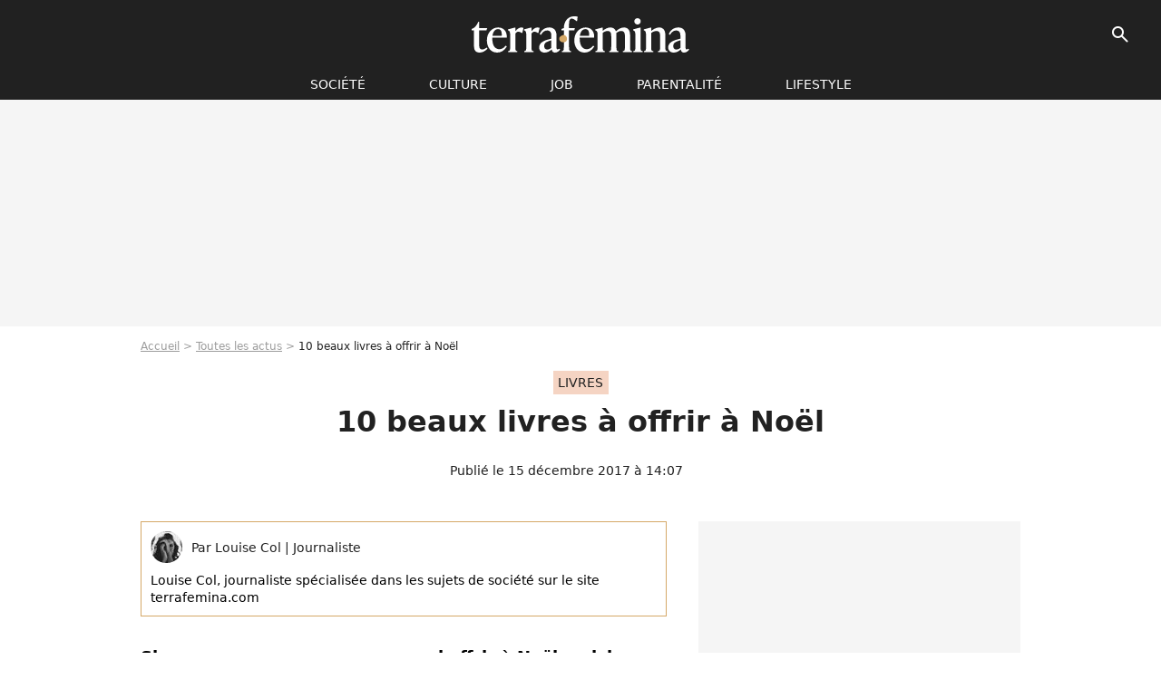

--- FILE ---
content_type: text/html; charset=UTF-8
request_url: https://www.terrafemina.com/article/beaux-livres-a-offrir-10-livres-a-offrir-a-noel-2017_a338237/1
body_size: 15633
content:
<!DOCTYPE html>
<html>
    <head>
        <meta charset="UTF-8">
        <meta name="robots" content="index,follow,max-snippet:-1,max-image-preview:large,max-video-preview:6" />
                <meta name="viewport" content="width=device-width, initial-scale=1.0, maximum-scale=1.0, minimum-scale=1.0, user-scalable=no">
        <title>10 beaux livres à offrir à Noël - Terrafemina</title>
            
                                                                                                                                                                                
        
            <meta property="og:url" content="https://www.terrafemina.com/article/beaux-livres-a-offrir-10-livres-a-offrir-a-noel-2017_a338237/1">
    
    
    
    
                    <meta property="article:published_time" content="2017-12-15T14:07:00+01:00">
    
                    <meta property="article:modified_time" content="2017-12-15T14:07:00+01:00">
    
    
                        <meta property="article:tag" content="Livres" />
                    <meta property="article:tag" content="mode" />
                    <meta property="article:tag" content="cinéma" />
            
        <meta name="keywords" content="" />
        <meta name="Googlebot" content="noarchive" />
        <meta name="author" content="Terrafemina" />
        <meta name="country" content="France" />
        <meta name="geo.country" content="FR" />
                <meta name="description" content="Si vous ne savez pas encore quoi offrir à Noël, voici une sélection de 10 beaux livres passionnants. De la cuisine aux voyages en passant par la mode et le cinéma, il y en a pour tous les goûts." />
                        <meta name="twitter:site" content="@terrafemina" />
                    <meta property="og:type" content="article" />
        <meta name="twitter:card" content="summary_large_image" />
                <meta property="og:title" content="10 beaux livres à offrir à Noël" />
        <meta name="twitter:title" content="10 beaux livres à offrir à Noël" />
                        <meta property="og:description" content="Si vous ne savez pas encore quoi offrir à Noël, voici une sélection de 10 beaux livres passionnants. De la cuisine aux voyages en passant par la mode et le cinéma, il y en a pour tous les goûts." />
        <meta name="twitter:description" content="Si vous ne savez pas encore quoi offrir à Noël, voici une sélection de 10 beaux livres passionnants. De la cuisine aux voyages en passant par la mode et le cinéma, il y en a pour tous les goûts." />
                            <meta property="og:image" content="https://static1.terrafemina.com/articles/7/33/82/37/@/494062-photo-d-illustration-d-une-femme-avec-un-1200x630-4.jpg" />
    <meta name="twitter:image" content="https://static1.terrafemina.com/articles/7/33/82/37/@/494062-photo-d-illustration-d-une-femme-avec-un-1200x630-4.jpg" />
                                                
        <link rel="shortcut icon" type="image/x-icon" href="https://static1.terrafemina.com/build/tf_fr/favicon.bb8044dc.png">
        <link rel="icon" type="image/ico" href="https://static1.terrafemina.com/build/tf_fr/favicon.bb8044dc.png">

                        
                        <link rel="preload" href="https://static1.terrafemina.com/build/tf_fr/logo_brand_main.0b5ba459.svg" as="image" />
        
    
            
            
                    <link rel="preload" href="https://static1.terrafemina.com/build/tf_fr/article-3a3f80b9652fde12b51a.css" as="style" />
        <link rel="stylesheet" href="https://static1.terrafemina.com/build/tf_fr/article-3a3f80b9652fde12b51a.css">
    
                
        
<script type="text/javascript">
(function(global) {
    var fontCss           = localStorage.getItem('pp_font_code');
    var distantFontHash   = localStorage.getItem('pp_font_url');
    var currentFontHash   = "https\u003A\/\/static1.terrafemina.com\/build\/tf_fr\/fonts_standalone\u002D839a86215bf0d18acd64.css";

    if (fontCss && distantFontHash && (distantFontHash === currentFontHash)) {
        var style           = document.createElement('style');
            style.type      = 'text/css';
            style.innerHTML = fontCss;

        document.head.appendChild(style);
    }
}(window));
</script>

            </head>

    
    <body class="article-universe articlepage-route ">
    
                <div class="sub-body">
            

<header id="header-main" class="header-main js-header-main">
    <div class="header-top">
        <div class="header-top-left">
            <i id="header-main-menu-icon" class="header-main-menu-icon ui-icons">menu</i>
            <i id="header-main-close-icon" class="header-main-close-icon ui-icons">close2</i>
        </div>

                                <span class="js-b16 1F header-main-logo" aria-label="Accueil">
                <img
                    class="header-logo"
                    src="https://static1.terrafemina.com/build/tf_fr/logo_brand_main.0b5ba459.svg"
                    alt="Terrafemina"
                    width="202"
                    height="50"
                >
            </span>
                    
        <div class="header-top-right">
                        <div class="header-main-btn-holder">
                                    
                                                </div>
            
                                        <i id="header-main-search-icon" class="ui-icons header-main-search-icon">search</i>
                    </div>
    </div>

                        <nav id="header-nav-panel" class="header-bottom header-nav-unloaded"  data-subnav="/api/menu" >
            
                
    <div class="header-main-dropdown-container js-nav-item-holder">
        <div class="header-main-category">
                            <span class="js-b16 1FCB4A4C1FC24F424643CB433FCB21232C2C header-main-nav-link ">société</span>
            
                            <i class="header-icon-more ui-icons">chevron_bot</i>
                <i class="header-icon-next ui-icons js-btn-expand-subnav">chevron_right</i>
                    </div>

                    <div class="header-main-subcategory js-subnav-item-holder" data-key="societe"></div>
            </div>
            
                
    <div class="header-main-dropdown-container js-nav-item-holder">
        <div class="header-main-category">
                            <span class="js-b16 1FCB4A4C1F42C348CBC3C1433FCB2122262C header-main-nav-link ">Culture</span>
            
                            <i class="header-icon-more ui-icons">chevron_bot</i>
                <i class="header-icon-next ui-icons js-btn-expand-subnav">chevron_right</i>
                    </div>

                    <div class="header-main-subcategory js-subnav-item-holder" data-key="culture"></div>
            </div>
            
                
    <div class="header-main-dropdown-container js-nav-item-holder">
        <div class="header-main-category">
                            <span class="js-b16 1FCB4A4C1FCBC14AC44A46483FCB22222C header-main-nav-link ">Job</span>
            
                            <i class="header-icon-more ui-icons">chevron_bot</i>
                <i class="header-icon-next ui-icons js-btn-expand-subnav">chevron_right</i>
                    </div>

                    <div class="header-main-subcategory js-subnav-item-holder" data-key="job"></div>
            </div>
            
                
    <div class="header-main-dropdown-container js-nav-item-holder">
        <div class="header-main-category">
                            <span class="js-b16 1FCB4A4C1F4349444A49CBC23FCB262B2C header-main-nav-link ">Parentalité</span>
            
                            <i class="header-icon-more ui-icons">chevron_bot</i>
                <i class="header-icon-next ui-icons js-btn-expand-subnav">chevron_right</i>
                    </div>

                    <div class="header-main-subcategory js-subnav-item-holder" data-key="parentalite"></div>
            </div>
            
                
    <div class="header-main-dropdown-container js-nav-item-holder">
        <div class="header-main-category">
                            <span class="js-b16 1FCB4A4C1F48464443C2CBC648433FCB212B2521 header-main-nav-link ">Lifestyle</span>
            
                            <i class="header-icon-more ui-icons">chevron_bot</i>
                <i class="header-icon-next ui-icons js-btn-expand-subnav">chevron_right</i>
                    </div>

                    <div class="header-main-subcategory js-subnav-item-holder" data-key="lifestyle"></div>
            </div>
</nav>
            
        <div id="header-main-search-container" class="header-main-search-container">
        <div id="header-main-search-canceled" class="header-main-search-canceled">Annuler</div>

        
<form method="post" action="/rechercher" class="search-form js-search">
    <label for="search_bar" class="search-form-label" aria-label="Rechercher sur Terrafemina"><i class="search-form-picto ui-icons">search</i></label>
    <input
        id="search_bar"
        name="q"
        type="text"
        class="search-form-input js-input-txt"
        placeholder="Rechercher sur Terrafemina"
    />
    <button type="submit" class="search-form-submit js-submit-form" disabled aria-label="__label.header.search.submit">
        OK
    </button>
</form></div>
    </header>
                    
            
    

                            



    


<div class="ad-placement ad-placement-header ad-placeholder">
                    <div class="ad-logo"></div>    
    <div class="ad-container">
        
                    <div class="ad-item "
                id="jad-header-01"
                data-position="header"
                data-device="all"
                data-keywords="%7B%22special-targeting%22%3A%22header%22%7D">
            </div>
            </div>
</div>

            
            <main class="main-content" id="main-content">
                            <div class="breadcrumb">
    <a class="item" href="/">Accueil</a><a class="item" href="/news/1">Toutes les actus</a><h1 class="item" role="heading" aria-level="1">10 beaux livres à offrir à Noël</h1></div>            
                                

<div class="article-title-container mg-container">
            <div class="article-title-label">
            
                                    
                    
        
            
        
        
            <span class="label label-type-univers">
                    Livres
                </span>
    
            
            
                    </div>
    
                                                        
    
    
    
    <div class="title-page-container"
            >
                <div class="title-page-text">
        10 beaux livres à offrir à Noël</div></div>


    
    <div class="article-title-published-container">
        <span class="article-title-published">
                            Publié le  15 décembre 2017 à 14:07
                    </span>
                    



<div class="share-container js-share"
            data-title="10 beaux livres à offrir à Noël"
    
    
    
                
                                            
                            
         data-jan="{&quot;eventAction&quot;:[&quot;click&quot;],&quot;eventName&quot;:&quot;social_share&quot;,&quot;position_name&quot;:&quot;social_share_button&quot;}"
    
>
    <div class="icon-container article-title-share ">
        <i class="ui-icons icon-share icon-share">share</i>
    </div>

            <span class="txt-container">Partager</span>
    </div>
            </div>
</div>



                                <div class="gd-2-cols">
                                        <div class="left-col">
                            <section class="article-container">
                                        
            
        <div class="author-article-bio-container mg-content">
            <div class="author-article-bio-link-container">
                <img src="https://static1.terrafemina.com/authors/2/65/2/@/652-5c797450b89fb-35x35-1.jpg"
                    class="author-article-picture"
                    width="35"
                    height="35"
                />

                <span class="author-article-bio-link-span">
                    Par

                    <span class="author-article-bio-name">
                                            Louise  Col
                                        </span>

                    |

                    <span class="author-article-bio-status">
                                            Journaliste
                                        </span>
                </span>
            </div>

                        <div class="author-article-bio-description">
                Louise Col, journaliste spécialisée dans les sujets de société sur le site terrafemina.com
            </div>
            
                                                </div>
                        
                    
<div class="article-headline mg-content">
    Si vous ne savez pas encore quoi offrir à Noël, voici une sélection de 10 beaux livres passionnants. De la cuisine aux voyages en passant par la mode et le cinéma, il y en a pour tous les goûts.
</div>
        
        <div class="mg-container js-editorial-content" id="article-content">
            
    <div data-src="https://printaudio.360.audion.fm/public/playerScripts/v1/collections/b1cJFL8lGRdd/player.js" class="audion-reader mg-content" id="audion_player_placeholder"></div>
                
        
        
        
        
    <div class="main-media-container mg-content">
                    
            
            

        


        
<div class="player-container js-media-player player-main"  id="player-main">
                                                        
                    <div class="player-item"
        
                    data-playlist-id="x9qkpk"
        
                    data-media-id="0"
        
        
                    data-position="playertop"
        
                    data-smart-mute="1"
        
        data-player-id="x1j452"
    >
        <div class="player-anchor" >
                            <img class="player-thumbnail" src="https://static1.terrafemina.com/articles/7/33/82/37/@/494062-photo-d-illustration-d-une-femme-avec-un-580x326-4.jpg" width="580" height="326" >
                    </div>
    </div>
                        
                </div>

                                </div>








            
                            

    

    
    

<div class="ad-placement ad-placement-atf mg-content ad-only-mobile ad-placeholder ad-entitled">
                    <div class="ad-logo"></div>    
    <div class="ad-container">
                                <div class="ad-title">La suite après la publicité</div>
        
                    <div class="ad-item "
                id="jad-atf_mobile-01"
                data-position="rectangle_atf"
                data-device="mobile"
                data-keywords="%5B%5D">
            </div>
            </div>
</div>

                                            
                                            
                        
        
                        <div class="block-text">
            <p>Mode, photographie, cuisine, cinéma, musique, voyages... Le choix de beaux livres est vaste cette année encore sur les étagères des librairies. Ces ouvrages superbement illustrés nous embarquent dans des univers passionnants, inspirants et parfois même émouvants, à travers des portraits, des récits, des lettres et des photos.</p><p>Nous avons sélectionné pour vous 10 beaux livres qui nous plongent dans l'intimité d'une personnalité, d'une communauté ou d'un univers artistique. En outre, même si vous <a href="/article/livres-les-10-meilleurs-bouquins-pour-les-gens-qui-n-aiment-pas-lire_a338027/1">n'êtes pas adepte de lecture</a>, vous y trouverez tout de même de très beaux visuels et des contenus riches. De magnifiques cadeaux à (s')offrir pour Noël 2017.</p><div class="title-h2">1- Lost and Found, David Lachapelle</div>
        </div>
        
                                                    
                        
            
<div class="block-media">
            
    

<img class="image-article" src="https://static1.terrafemina.com/articles/7/33/82/37/@/494057-photo-de-couverture-lost-and-found-dav-580x0-1.jpg" width="580" height="713" loading="lazy" alt="Photo de couverture &quot;Lost and Found, David Lachapelle&quot;." />

    <span class="media-copyright">© Editions Taschen</span>
    </div>

    
                                                    
                                            
                        
        
                        <div class="block-text">
            <p>Ce magnifique livre publié aux éditions Taschen est la première publication du célèbre photographe et réalisateur américain <a href="/article/masculinmasculin-au-musee-dorsay-lexpo-qui-denude-les-hommes_a143317/1">David LaChapelle</a>. Un projet en deux tomes qui vient parachever en 5 volumes, sa carrière dans la mode, la publicité et la photographie d'art. Dans <em>Lost + Found, Part I</em>, David LaChapelle livre un compte-rendu visuel de notre époque. Dans <em>Good News, Part II</em> il en fait une sublime conclusion. Idéal pour découvrir son univers déjanté, empreint de surréalisme, d'érotisme et d'humour. Prix : 49,99 euros.</p><div class="title-h2"><b>2- On va déguster la France, François Régis-Gaudry </b></div>
        </div>
        
                                                    
                        
            
<div class="block-media">
            
    

<img class="image-article" src="https://static1.terrafemina.com/articles/7/33/82/37/@/494002-photo-de-couverture-de-on-va-deguster-l-580x0-2.jpg" width="580" height="773" loading="lazy" alt="Photo de couverture de &quot;On va déguster la France&quot;." />

    <span class="media-copyright">© Editions Marabout</span>
    </div>

    
                                                    
                                            
                        
        
                        <div class="block-text">
            <p>Dans cet ouvrage publié chez Marabout en novembre dernier, <a href="/article/francois-regis-gaudry-le-critique-gastronomique-chouchou-des-foodies_a307282/1">François Régis-Gaudry</a>, journaliste, critique gastronomique et animateur de l'émission <em>On va déguster</em> sur France Inter, compile recettes de cuisine et histoire de la gastronomie française. Il y aborde de nouveaux sujets, retrace la chronologie de nos spécialités et nous raconte l'histoire de nos plats favoris. Où sont-ils nés ? En quelle année ? A quoi doit-on leur renommée ? Un volume d'une grande richesse, idéal pour les amateurs de cuisine et d'histoire. Prix : 39 euros.</p><div class="title-h2"><span>3- Mondes indiens, Véronique Durruty</span></div>
        </div>
        
                                                    
                        
            
<div class="block-media">
            
    

<img class="image-article" src="https://static1.terrafemina.com/articles/7/33/82/37/@/494012-photo-de-couverture-de-mondes-indiens-580x0-1.jpg" width="580" height="750" loading="lazy" alt="Photo de couverture de &quot;Mondes Indiens&quot;." />

    <span class="media-copyright">© Editions La Martinière</span>
    </div>

    
                                                    
                                            
                        
        
                        <div class="block-text">
            <p>Véronique Durruty est auteure et photographe. Elle compile dans ce superbe livre sorti aux éditions La Martinière, ses deux talents pour rapporter ce qu'elle a découvert au cours de ses nombreux voyages en Inde.</p><p>"J'ai tourné autour de toi, vu d'autres pays de ton monde, les montagnes de ton frère-siamois-frère-ennemi, le Pakistan, et celles du petit Népal, les grands fleuves du Bangladesh, la feinte douceur du Sri Lanka, les cousins de tes bouddhistes ladakhis au Mustang et au Tibet. Tu ne sais pas ce qu'est une frontière, <i>Mother India,</i> tu absorbes et tu débordes, par capillarité, on ne sait pas vraiment où tu t'arrêtes". Véronique Durruty publie ici des lettres fictives écrites à des personnes qu'elle a croisées au cours de ses voyages, au milieu de photographies, dessins et carnets qui racontent l'immensité des mondes indiens. Prix : 35 euros.</p><div class="title-h2"><b>4- Andy Warhol, Polaroids 1958-1987</b></div>
        </div>
        
                                                    
                        
            
<div class="block-media">
            


<img class="image-article" src="https://static1.terrafemina.com/articles/7/33/82/37/@/494017-photo-de-couverture-de-andy-warhol-pol-580x0-1.jpg" width="580" height="580" loading="lazy" alt="Photo de couverture de &quot;Andy Warhol, Polaroids 1958-1987&quot;." />

    </div>

    
                                                    
                                            
                        
        
                        <div class="block-text">
            <p>De la fin des années 1950 à sa mort en 1987, <a href="/article/soffrir-un-warhol-pour-quelques-euros_a33337/1">Andy Warhol </a>a emporté son appareil Polaroid partout avec lui. Au fil des années, il a amassé une collection importante de photos de ses amis, mécènes, amants et des célébrités qui l'entouraient. Conçu en collaboration avec la Fondation Andy Warhol, ce livre regroupe plusieurs centaines de ces images instantanées. Les portraits de personnages célèbres comme Mick Jagger, Jack Nicholson, Pelé, Alfred Hitchcock, Yves Saint Laurent, ou Debbie Harry figurent aux côtés des personnes qui ont peuplé la vie de l'artiste. Prix : 39 euros.</p><div class="title-h2"><b>5- Gainsbourg 5 bis rue de Verneuil, Jean-Pierre Prioul </b></div>
        </div>
        
                                                    
                        
            
<div class="block-media">
            
    

<img class="image-article" src="https://static1.terrafemina.com/articles/7/33/82/37/@/494022-photo-de-couverture-de-gainsbourg-5-bis-580x0-1.jpg" width="580" height="580" loading="lazy" alt="Photo de couverture de &quot;Gainsbourg 5 bis rue de Verneuil&quot;." />

    <span class="media-copyright">© E/P/A</span>
    </div>

    
                                                    
                                            
                        
        
                        <div class="block-text">
            <p>"Voilà, c'est chez moi. Je ne sais pas ce que c'est : un sitting-room, une salle de musique, un bordel, un musée..." Le 5 bis de la rue de Verneuil est un lieu parisien mythique qui attise les curiosités. Serge <a href="/article/le-premier-album-from-gainsbourg-to-lulu_a35007/1">Gainsbourg</a> y a vécu pendant plus de vingt ans et y a composé ses plus sublimes chansons. Grâce aux innombrables photographies de Tony Franck, nous plongeons dans l'antre de "Gainsbarre" où se mêle oeuvres d'art, journaux, livres, disques. Ce livre, que la narration de sa fille Charlotte Gainsbourg et Jean-Pierre Prioul rend passionnant, est un collector. Prix : 29,90 euros.</p><div class="title-h2">6- Culottées - Coffret 2 volumes, <span data-mce-mark="1">Pénélope Bagieu </span></div>
        </div>
        
                                                    
                        
            
<div class="block-media">
            
    

<img class="image-article" src="https://static1.terrafemina.com/articles/7/33/82/37/@/494027-photo-de-couverture-de-culottees-580x0-1.jpg" width="580" height="580" loading="lazy" alt="Photo de couverture de &quot;Culottées&quot;." />

    <span class="media-copyright">© DR</span>
    </div>

    
                                                    
                                            
                        
        
                        <div class="block-text">
            <p>La dessinatrice Pénélope Bagieu livre 30 portraits drôles et sensibles de ces femmes qui ont choisi de ne faire que ce qu'elles veulent. Têtues, passionnantes et <a href="/article/l-interview-girl-power-d-inna-modja_a337507/1">inspirantes</a>, ces figures féministes s'assument et on adore ça. Ce coffret regroupe les deux tomes du phénomène BD de l'année. Un must. Prix : 43 euros.</p><div class="title-h2">7- The Most Beautiful : ma vie avec Prince, <span>Mayte Garcia</span></div>
        </div>
        
                                                    
                        
            
<div class="block-media">
            
    

<img class="image-article" src="https://static1.terrafemina.com/articles/7/33/82/37/@/494032-photo-de-couverture-the-most-beautiful-580x0-1.jpg" width="580" height="580" loading="lazy" alt="Photo de couverture &quot;The most beautiful : ma vie avec Prince&quot;." />

    <span class="media-copyright">© Talent Editions</span>
    </div>

    
                                                    
                                            
                        
        
                        <div class="block-text">
            <p>Mayte Garcia était sa danseuse, sa muse, <a href="/article/prince-mayte-manuela-kim-madonna-carmen-ophelie-les-femmes-de-sa-vie_a309676/1">son épouse</a> et la mère de <a href="/article/prince-la-mort-de-ses-enfants-le-drame-de-sa-vie_a309681/1">son enfant</a>. Dans ce magnifique ouvrage, elle partage son regard sur la vie intime et publique de l'immense <a href="/article/prince-chantre-de-la-sexualite-feminine_a309928/1">Prince, disparu en 2016</a>. Elle évoque tout, de leur rencontre dans les coulisses d'un concert, à leur somptueux mariage. Elle révèle également les obstacles qui ont eu raison de leur relation. Un récit authentique et émouvant publié aux éditions Talent. Prix : 19,90 euros.</p><div class="title-h2">8- Stars Wars : Les plus belles illustrations</div><p></p>
        </div>
        
                                                    
                        
            
<div class="block-media">
            
    

<img class="image-article" src="https://static1.terrafemina.com/articles/7/33/82/37/@/494037-photo-de-couverture-de-stars-wars-les-580x0-1.jpg" width="580" height="580" loading="lazy" alt="Photo de couverture de &quot;Stars Wars : Les plus belles illustrations&quot;." />

    <span class="media-copyright">© DR</span>
    </div>

    
                                                    
                                            
                        
        
                        <div class="block-text">
            <p>Cet ouvrage collector présente tous les plus grands chefs d'oeuvre de "l'art <a href="/article/star-wars-7-l-enorme-salaire-d-harrison-ford-devoile_a298502/1">Star Wars</a>". Sélectionnée par le producteur George Lucas, cette compilation rassemble trente ans de pièces rares telles que les couvertures des romans, des illustrations oubliées, des fresques des frères Hildebrandt, jusqu'aux dernières créations de jeunes graphistes. Un must pour les fans de la saga-culte. Prix : 34,95 euros.<b></b></p><div class="title-h2"><b>9- Un demi-siècle dans l'Himalaya, <span data-mce-mark="1">Matthieu Ricard</span></b></div>
        </div>
        
                                                    
                        
            
<div class="block-media">
            
    

<img class="image-article" src="https://static1.terrafemina.com/articles/7/33/82/37/@/494042-photo-de-couverture-de-un-demi-siecle-d-580x0-1.jpeg" width="580" height="752" loading="lazy" alt="Photo de couverture de &quot;Un demi-siècle dans l&#039;Himalaya&quot;." />

    <span class="media-copyright">© Editions La Martinière</span>
    </div>

    
                                                    
                                            
                        
        
                        <div class="block-text">
            <p>Matthieu Ricard n'a fait qu'un avec son appareil photo pendant plusieurs décennies. Installé en Inde depuis 1967, il n'a cessé de photographier l'Himalaya et les maîtres spirituels du bouddhisme tibétain. Publié aux éditions La Martinière, ce magnifique livre de celui qui est devenu moine bouddhiste à l'âge de 30 ans nous ouvre les portes d'un monde inconnu, lointain et inspirant. Prix : 40 euros.</p><div class="title-h2"><b>10- La banlieue en couleurs, <span data-mce-mark="1">Robert Doisneau</span></b></div>
        </div>
        
                                                    
                        
            
<div class="block-media">
            
    

<img class="image-article" src="https://static1.terrafemina.com/articles/7/33/82/37/@/494052-photo-de-couverture-la-banlieue-en-coul-580x0-1.jpg" width="580" height="804" loading="lazy" alt="Photo de couverture &quot;La banlieue en couleurs&quot;." />

    <span class="media-copyright">© DR</span>
    </div>

    
                                                    
                                            
                        
        
                        <div class="block-text">
            <p>En 1984-1985, Robert Doisneau participe à l'aventure mythique de la Mission photographique de la Datar. Le photographe bouleverse ses habitudes et immortalise une nouvelle fois la banlieue parisienne, mais pour la première fois en couleur. Restées jusqu'alors inédites, ces images symbolisent le regard plasticien que Robert Doisneau porte sur les aménagements urbains des années 80. Prix : 21 euros.</p><p></p>
        </div>
        
                    
        </div>
    </section>

        
        <section class="mg-container js-embed" data-type="outbrain">
                <!-- OUTBRAIN -->
<div class="OUTBRAIN"
     data-src="https://www.terrafemina.com/article/beaux-livres-a-offrir-10-livres-a-offrir-a-noel-2017_a338237/1"
     data-widget-id="AR_6"
     data-ob-template="terrafemina"
></div>
<!-- OUTBRAIN -->

    </section>

            <section class="mg-container" >
                            
                
                    
    
    
    
    <div class="title-section-container"
            >
                <div class="title-section-text">
        Mots clés</div></div>



            
                                        <a class="tag-card" href="/tag/livres_t2417">
            Livres
        </a>
                                            <span class="js-b16 1FCB4A4C1FC0454FCB4F3FCB2B2421 tag-card">
            photo
        </span>
                                            <a class="tag-card" href="/tag/mode_t367">
            mode
        </a>
                                            <a class="tag-card" href="/tag/cinema_t207">
            cinéma
        </a>
                                            <span class="js-b16 1FCB4A4C1F4943CCC21E43C2C24349CB4643484843C23FCB2A tag-card">
            News essentielles
        </span>
            </section>
                        </div>
                    
                                        <div class="right-col">
                                                                                


    
    

    
<div class="ad-placement ad-placement-atf mg-container ad-only-desk ad-placeholder ad-sticky">
                    <div class="ad-logo"></div>    
    <div class="ad-container">
        
                    <div class="ad-item "
                id="jad-atf_desktop-01"
                data-position="rectangle_atf"
                data-device="desktop"
                data-keywords="%5B%5D">
            </div>
            </div>
</div>

     
    
    
    <section class="rc-section mg-container">
                            
                
                    
    
    
    
    <div class="title-section-container"
            >
                <div class="title-section-text">
        Sur le même thème</div></div>


    
    <div class="rc-content gd gd-gap-15 gd-s-1">
                                    




        












                



    


    


                        








<article class="news-card news-card-1 news-card-row"     >
    <!-- news card picture -->
                        
            
                    
        
                    
                
                
    
    
    
    
        
                
        <figure class="thumbnail news-card-picture thumbnail-1-1 thumbnail-cover"
                    >
                                    
                            
            
                            
        <img class="thumb-img-100 thumb-img"
            src="https://static1.terrafemina.com/uploads/c6/ad/44/c0/e9b67c27981e942e-105x105-2.jpg"
            alt="“Elle a des spasmes ?”, “Elle a pris quoi ?” : Shy’m déchaînée sur scène, les internautes s’en donnent à coeur joie pour la critiquer"
            width="105"
            height="105"
            loading="lazy"
                
            role="presentation"
        />

            
        
        
                </figure>

        
            
    <div class="news-card-info">
                                                        <div class="news-card-label-container">
                                                                                    
                    
        
            
        
        
            <span class="label label-type-univers">
                    people
                </span>
    
                                            </div>
                            
                                                
                                                    <div
                    class="news-card-title"
                                    >

                                            <a href="/article/elle-a-des-spasmes-elle-a-pris-quoi-shy-m-dechainee-sur-scene-les-internautes-s-en-donnent-a-coeur-joie-pour-la-critiquer_a376273/1" class="news-card-link"      role="link" aria-label="“Elle a des spasmes ?”, “Elle a pris quoi ?” : Shy’m déchaînée sur scène, les internautes s’en donnent à coeur joie pour la critiquer">“Elle a des spasmes ?”, “Elle a pris quoi ?” : Shy’m déchaînée sur scène, les internautes s’en donnent à coeur joie pour la critiquer</a>
                    
                </div>
                            
                                                
                                                        <div class="news-card-date">30 août 2025</div>
                                        </div>
</article>

                            




        












                



    


    


                        








<article class="news-card news-card-1 news-card-row"     >
    <!-- news card picture -->
                        
            
                    
        
                    
                
                
    
    
    
    
        
                
        <figure class="thumbnail news-card-picture thumbnail-1-1 thumbnail-cover"
                    >
                                    
                            
            
                            
        <img class="thumb-img-100 thumb-img"
            src="https://static1.terrafemina.com/uploads/6f/09/5d/54/1b2f01ce2873078a-105x105-2.jpg"
            alt="&quot;Pourquoi elle est carrément à moitié à poil ?&quot; : Addison Rae subi de fortes critiques après son concert à Paris"
            width="105"
            height="105"
            loading="lazy"
                
            role="presentation"
        />

            
        
        
                </figure>

        
            
    <div class="news-card-info">
                                                        <div class="news-card-label-container">
                                                                                    
                    
        
            
        
        
            <span class="label label-type-univers">
                    people
                </span>
    
                                            </div>
                            
                                                
                                                    <div
                    class="news-card-title"
                                    >

                                            <a href="/article/pourquoi-elle-est-carrement-a-moitie-a-poil-addison-rae-subi-de-fortes-critiques-apres-son-concert-a-paris_a376300/1" class="news-card-link"      role="link" aria-label="&quot;Pourquoi elle est carrément à moitié à poil ?&quot; : Addison Rae subi de fortes critiques après son concert à Paris">&quot;Pourquoi elle est carrément à moitié à poil ?&quot; : Addison Rae subi de fortes critiques après son concert à Paris</a>
                    
                </div>
                            
                                                
                                                        <div class="news-card-date">3 septembre 2025</div>
                                        </div>
</article>

                            




        












                



    


    


                        








<article class="news-card news-card-1 news-card-row"     >
    <!-- news card picture -->
                        
            
                    
        
                    
                
                
    
    
    
    
        
                
        <figure class="thumbnail news-card-picture thumbnail-1-1 thumbnail-cover"
                    >
                                    
                            
            
                            
        <img class="thumb-img-100 thumb-img"
            src="https://static1.terrafemina.com/uploads/95/ce/63/4b/7e425165db650522-105x105-1.jpg"
            alt="&quot;Sublime à l&#039;intérieur comme à l&#039;extérieur&quot; : à 60 ans, Teri Hatcher assume fièrement ses rides sur un selfie sans filtres et les internautes applaudissent"
            width="105"
            height="105"
            loading="lazy"
                
            role="presentation"
        />

            
        
        
                </figure>

        
            
    <div class="news-card-info">
                                                        <div class="news-card-label-container">
                                                                                    
                    
        
            
        
        
            <span class="label label-type-univers">
                    Société
                </span>
    
                                            </div>
                            
                                                
                                                    <div
                    class="news-card-title"
                                    >

                                            <a href="/article/sublime-a-linterieur-comme-a-lexterieur-a-60-ans-teri-hatcher-assume-fierement-ses-rides-sur-un-selfie-sans-filtres-et-les-internautes-applaudissent_a376166/1" class="news-card-link"      role="link" aria-label="&quot;Sublime à l&#039;intérieur comme à l&#039;extérieur&quot; : à 60 ans, Teri Hatcher assume fièrement ses rides sur un selfie sans filtres et les internautes applaudissent">&quot;Sublime à l&#039;intérieur comme à l&#039;extérieur&quot; : à 60 ans, Teri Hatcher assume fièrement ses rides sur un selfie sans filtres et les internautes applaudissent</a>
                    
                </div>
                            
                                                
                                                        <div class="news-card-date">7 août 2025</div>
                                        </div>
</article>

                            




        












                



    


    


                        








<article class="news-card news-card-1 news-card-row"     >
    <!-- news card picture -->
                        
            
                    
        
                    
                
                
    
    
    
    
        
                
        <figure class="thumbnail news-card-picture thumbnail-1-1 thumbnail-cover"
                    >
                                    
                            
            
                            
        <img class="thumb-img-100 thumb-img"
            src="https://static1.terrafemina.com/uploads/4f/a7/e5/93/2f2ddbd320753705-105x105-1.jpg"
            alt="&quot;A 50 ans on a plus que des seconds rôles !&quot;, dénonce cette célèbre actrice française face à l&#039;âgisme du cinéma français"
            width="105"
            height="105"
            loading="lazy"
                
            role="presentation"
        />

            
        
        
                </figure>

        
            
    <div class="news-card-info">
                                                        <div class="news-card-label-container">
                                                                                    
                    
        
            
        
        
            <span class="label label-type-univers">
                    cinéma
                </span>
    
                                            </div>
                            
                                                
                                                    <div
                    class="news-card-title"
                                    >

                                            <a href="/article/a-50-ans-on-a-plus-que-des-seconds-roles-denonce-cette-celebre-actrice-francaise-face-a-lagisme-du-cinema-francais_a376220/1" class="news-card-link"      role="link" aria-label="&quot;A 50 ans on a plus que des seconds rôles !&quot;, dénonce cette célèbre actrice française face à l&#039;âgisme du cinéma français">&quot;A 50 ans on a plus que des seconds rôles !&quot;, dénonce cette célèbre actrice française face à l&#039;âgisme du cinéma français</a>
                    
                </div>
                            
                                                
                                                        <div class="news-card-date">20 août 2025</div>
                                        </div>
</article>

                            




        












                



    


    


                        








<article class="news-card news-card-1 news-card-row"     >
    <!-- news card picture -->
                        
            
                    
        
                    
                
                
    
    
    
    
        
                
        <figure class="thumbnail news-card-picture thumbnail-1-1 thumbnail-cover"
                    >
                                    
                            
            
                            
        <img class="thumb-img-100 thumb-img"
            src="https://static1.terrafemina.com/uploads/e8/9c/3a/22/81d0b4687e23efed-105x105-1.jpg"
            alt="&quot;La clé qui a ouvert mes cuisses&quot; : oui, Taylor Swift a raison de parler de sexe, et on a décrypté ses chansons les plus hot (et what the fuck) sur le sujet"
            width="105"
            height="105"
            loading="lazy"
                
            role="presentation"
        />

            
        
        
                </figure>

        
            
    <div class="news-card-info">
                                                        <div class="news-card-label-container">
                                                                                    
                    
        
            
        
        
            <span class="label label-type-univers">
                    Culture
                </span>
    
                                            </div>
                            
                                                
                                                    <div
                    class="news-card-title"
                                    >

                                            <span class="js-b16 [base64] news-card-link" role="link" aria-label="&quot;La cl&eacute; qui a ouvert mes cuisses&quot; : oui, Taylor Swift a raison de parler de sexe, et on a d&eacute;crypt&eacute; ses chansons les plus hot (et what the fuck) sur le sujet">&quot;La clé qui a ouvert mes cuisses&quot; : oui, Taylor Swift a raison de parler de sexe, et on a décrypté ses chansons les plus hot (et what the fuck) sur le sujet</span>
                    
                </div>
                            
                                                
                                                        <div class="news-card-date">11 décembre 2025</div>
                                        </div>
</article>

                            




        












                



    


    


                        








<article class="news-card news-card-1 news-card-row"     >
    <!-- news card picture -->
                        
            
                    
        
                    
                
                
    
    
    
    
        
                
        <figure class="thumbnail news-card-picture thumbnail-1-1 thumbnail-cover"
                    >
                                    
                            
            
                            
        <img class="thumb-img-100 thumb-img"
            src="https://static1.terrafemina.com/uploads/1a/25/6d/5c/31bd583e1d988c81-105x105-1.jpg"
            alt="A revoir gratuitement en ligne, le film choc qui a valu à Adèle Exarchopoulos son second César : sa cinéaste nous raconte la scène la plus bouleversante"
            width="105"
            height="105"
            loading="lazy"
                
            role="presentation"
        />

            
        
        
                </figure>

        
            
    <div class="news-card-info">
                                                        <div class="news-card-label-container">
                                                                                    
                    
        
            
        
        
            <span class="label label-type-univers">
                    cinéma
                </span>
    
                                            </div>
                            
                                                
                                                    <div
                    class="news-card-title"
                                    >

                                            <span class="js-b16 [base64] news-card-link" role="link" aria-label="A revoir gratuitement en ligne, le film choc qui a valu &agrave; Ad&egrave;le Exarchopoulos son second C&eacute;sar : sa cin&eacute;aste nous raconte la sc&egrave;ne la plus bouleversante">A revoir gratuitement en ligne, le film choc qui a valu à Adèle Exarchopoulos son second César : sa cinéaste nous raconte la scène la plus bouleversante</span>
                    
                </div>
                            
                                                
                                                        <div class="news-card-date">9 septembre 2025</div>
                                        </div>
</article>

                        </div>

                        </section>
     
    
    
    <section class="rc-section mg-container">
                            
                
                    
    
    
    
    <div class="title-section-container"
            >
                <div class="title-section-text">
        Les articles similaires</div></div>


    
    <div class="rc-content gd gd-gap-15 gd-s-1">
                                    




        












                



    


    


                        








<article class="news-card news-card-1 news-card-row"     >
    <!-- news card picture -->
                        
            
                    
        
                    
                
                
    
    
    
    
        
                
        <figure class="thumbnail news-card-picture thumbnail-1-1 thumbnail-cover"
                    >
                                    
                            
            
                            
        <img class="thumb-img-100 thumb-img"
            src="https://static1.terrafemina.com/uploads/c6/47/50/70/335671026d7cec24-105x105-1.jpg"
            alt="&quot;Si sexy&quot; : cette actrice star de Marvel pose en brassière transparente et en culotte pour célébrer sa sensualité"
            width="105"
            height="105"
            loading="lazy"
                
            role="presentation"
        />

            
        
        
                </figure>

        
            
    <div class="news-card-info">
                                                        <div class="news-card-label-container">
                                                                                    
                    
        
            
        
        
            <span class="label label-type-univers">
                    cinéma
                </span>
    
                                            </div>
                            
                                                
                                                    <div
                    class="news-card-title"
                                    >

                                            <a href="/article/si-sexy-cette-actrice-star-de-marvel-pose-en-brassiere-transparente-et-en-culotte-pour-celebrer-sa-sensualite_a376387/1" class="news-card-link"      role="link" aria-label="&quot;Si sexy&quot; : cette actrice star de Marvel pose en brassière transparente et en culotte pour célébrer sa sensualité">&quot;Si sexy&quot; : cette actrice star de Marvel pose en brassière transparente et en culotte pour célébrer sa sensualité</a>
                    
                </div>
                            
                                                
                                                        <div class="news-card-date">12 septembre 2025</div>
                                        </div>
</article>

                            




        












                



    


    


                        








<article class="news-card news-card-1 news-card-row"     >
    <!-- news card picture -->
                        
            
                    
        
                    
                
                
    
    
    
    
        
                
        <figure class="thumbnail news-card-picture thumbnail-1-1 thumbnail-cover"
                    >
                                    
                            
            
                            
        <img class="thumb-img-100 thumb-img"
            src="https://static1.terrafemina.com/uploads/40/8d/bb/83/d2b0126e72cf89e9-105x105-1.png"
            alt="La scène de sexe la plus longue et controversée du cinéma français ? Cette coordinatrice d&#039;intimité l&#039;analyse plan par plan"
            width="105"
            height="105"
            loading="lazy"
                
            role="presentation"
        />

            
        
        
                </figure>

        
            
    <div class="news-card-info">
                                                        <div class="news-card-label-container">
                                                                                    
                    
        
            
        
        
            <span class="label label-type-univers">
                    cinéma
                </span>
    
                                            </div>
                            
                                                
                                                    <div
                    class="news-card-title"
                                    >

                                            <a href="/article/la-scene-de-sexe-la-plus-longue-et-controversee-du-cinema-francais-cette-coordinatrice-dintimite-lanalyse-plan-par-plan_a376968/1" class="news-card-link"      role="link" aria-label="La scène de sexe la plus longue et controversée du cinéma français ? Cette coordinatrice d&#039;intimité l&#039;analyse plan par plan">La scène de sexe la plus longue et controversée du cinéma français ? Cette coordinatrice d&#039;intimité l&#039;analyse plan par plan</a>
                    
                </div>
                            
                                                
                                                        <div class="news-card-date">9 janvier 2026</div>
                                        </div>
</article>

                            




        












                



    


    


                        








<article class="news-card news-card-1 news-card-row"     >
    <!-- news card picture -->
                        
            
                    
        
                    
                
                
    
    
    
    
        
                
        <figure class="thumbnail news-card-picture thumbnail-1-1 thumbnail-cover"
                    >
                                    
                            
            
                            
        <img class="thumb-img-100 thumb-img"
            src="https://static1.terrafemina.com/uploads/63/65/42/ce/aecb320e3b612be2-105x105-1.jpg"
            alt="&quot;Le pouvoir des femmes&quot; : Sydney Sweeney est fière de ces photos seins nus en robe transparente et elle a raison, &quot;c&#039;est un geste féministe contre la censure&quot;"
            width="105"
            height="105"
            loading="lazy"
                
            role="presentation"
        />

            
        
        
                </figure>

        
            
    <div class="news-card-info">
                                                        <div class="news-card-label-container">
                                                                                    
                    
        
            
        
        
            <span class="label label-type-univers">
                    cinéma
                </span>
    
                                            </div>
                            
                                                
                                                    <div
                    class="news-card-title"
                                    >

                                            <a href="/article/le-pouvoir-des-femmes-sydney-sweeney-est-fiere-de-ces-photos-seins-nus-en-robe-transparente-et-elle-a-raison-cest-un-geste-feministe-contre-la-censure_a376683/1" class="news-card-link"      role="link" aria-label="&quot;Le pouvoir des femmes&quot; : Sydney Sweeney est fière de ces photos seins nus en robe transparente et elle a raison, &quot;c&#039;est un geste féministe contre la censure&quot;">&quot;Le pouvoir des femmes&quot; : Sydney Sweeney est fière de ces photos seins nus en robe transparente et elle a raison, &quot;c&#039;est un geste féministe contre la censure&quot;</a>
                    
                </div>
                            
                                                
                                                        <div class="news-card-date">31 octobre 2025</div>
                                        </div>
</article>

                            




        












                



    


    


                        








<article class="news-card news-card-1 news-card-row"     >
    <!-- news card picture -->
                        
            
                    
        
                    
                
                
    
    
    
    
        
                
        <figure class="thumbnail news-card-picture thumbnail-1-1 thumbnail-cover"
                    >
                                    
                            
            
                            
        <img class="thumb-img-100 thumb-img"
            src="https://static1.terrafemina.com/uploads/32/ba/db/3d/310a75eca2abcab6-105x105-1.jpg"
            alt="Sydney Sweeney pose en culotte en tant que &quot;femme la plus sexy de l&#039;année&quot; et s&#039;amuse de la &quot;polémique absurde des jeans&quot; dans un magazine pour hommes"
            width="105"
            height="105"
            loading="lazy"
                
            role="presentation"
        />

            
        
        
                </figure>

        
            
    <div class="news-card-info">
                                                        <div class="news-card-label-container">
                                                                                    
                    
        
            
        
        
            <span class="label label-type-univers">
                    cinéma
                </span>
    
                                            </div>
                            
                                                
                                                    <div
                    class="news-card-title"
                                    >

                                            <a href="/article/sydney-sweeney-pose-en-culotte-en-tant-que-femme-la-plus-sexy-de-lannee-et-samuse-de-la-polemique-absurde-des-jeans-dans-un-magazine-pour-hommes_a376705/1" class="news-card-link"      role="link" aria-label="Sydney Sweeney pose en culotte en tant que &quot;femme la plus sexy de l&#039;année&quot; et s&#039;amuse de la &quot;polémique absurde des jeans&quot; dans un magazine pour hommes">Sydney Sweeney pose en culotte en tant que &quot;femme la plus sexy de l&#039;année&quot; et s&#039;amuse de la &quot;polémique absurde des jeans&quot; dans un magazine pour hommes</a>
                    
                </div>
                            
                                                
                                                        <div class="news-card-date">5 novembre 2025</div>
                                        </div>
</article>

                            




        












                



    


    


                        








<article class="news-card news-card-1 news-card-row"     >
    <!-- news card picture -->
                        
            
                    
        
                    
                
                
    
    
    
    
        
                
        <figure class="thumbnail news-card-picture thumbnail-1-1 thumbnail-cover"
                    >
                                    
                            
            
                            
        <img class="thumb-img-100 thumb-img"
            src="https://static1.terrafemina.com/uploads/75/2e/37/b3/68f27806d281b07c-105x105-1.jpg"
            alt="“On dirait un robot sexuel” : Emma Stone transformée ? Elle dérange énormément ses fans sur ces images"
            width="105"
            height="105"
            loading="lazy"
                
            role="presentation"
        />

            
        
        
                </figure>

        
            
    <div class="news-card-info">
                                                        <div class="news-card-label-container">
                                                                                    
                    
        
            
        
        
            <span class="label label-type-univers">
                    look
                </span>
    
                                            </div>
                            
                                                
                                                    <div
                    class="news-card-title"
                                    >

                                            <span class="js-b16 [base64] news-card-link" role="link" aria-label="&ldquo;On dirait un robot sexuel&rdquo; : Emma Stone transform&eacute;e ? Elle d&eacute;range &eacute;norm&eacute;ment ses fans sur ces images">“On dirait un robot sexuel” : Emma Stone transformée ? Elle dérange énormément ses fans sur ces images</span>
                    
                </div>
                            
                                                
                                                        <div class="news-card-date">1 octobre 2025</div>
                                        </div>
</article>

                            




        












                



    


    


                        








<article class="news-card news-card-1 news-card-row"     >
    <!-- news card picture -->
                        
            
                    
        
                    
                
                
    
    
    
    
        
                
        <figure class="thumbnail news-card-picture thumbnail-1-1 thumbnail-cover"
                    >
                                    
                            
            
                            
        <img class="thumb-img-100 thumb-img"
            src="https://static1.terrafemina.com/uploads/e6/35/6d/42/d54f1652227b8b1a-105x105-1.jpg"
            alt="&quot;Etre nue est à la mode&quot; : Margot Robbie et Dakota Johnson ne cachent rien en naked dress, la tenue transparente la plus sulfureuse (et féministe ?)"
            width="105"
            height="105"
            loading="lazy"
                
            role="presentation"
        />

            
        
        
                </figure>

        
            
    <div class="news-card-info">
                                                        <div class="news-card-label-container">
                                                                                    
                    
        
            
        
        
            <span class="label label-type-univers">
                    Lifestyle
                </span>
    
                                            </div>
                            
                                                
                                                    <div
                    class="news-card-title"
                                    >

                                            <span class="js-b16 [base64] news-card-link" role="link" aria-label="&quot;Etre nue est &agrave; la mode&quot; : Margot Robbie et Dakota Johnson ne cachent rien en naked dress, la tenue transparente la plus sulfureuse (et f&eacute;ministe ?)">&quot;Etre nue est à la mode&quot; : Margot Robbie et Dakota Johnson ne cachent rien en naked dress, la tenue transparente la plus sulfureuse (et féministe ?)</span>
                    
                </div>
                            
                                                
                                                        <div class="news-card-date">12 septembre 2025</div>
                                        </div>
</article>

                        </div>

                        </section>




    

    
<div class="ad-placement ad-placement-mtf mg-container ad-placeholder ad-sticky">
                    <div class="ad-logo"></div>    
    <div class="ad-container">
        
                    <div class="ad-item "
                id="jad-mtf-01"
                data-position="rectangle_mtf"
                data-device="all"
                data-keywords="%5B%5D">
            </div>
            </div>
</div>

     
    
    
    <section class="rc-section mg-container">
                            
                
                    
    
    
    
    <div class="title-section-container"
            >
                <div class="title-section-text">
        Dernières actualités</div></div>


    
    <div class="rc-content gd gd-gap-15 gd-s-1 mg-content">
                                    




        












                



    


    


                        








<article class="news-card news-card-1 news-card-row"     >
    <!-- news card picture -->
                        
            
                    
        
                    
                
                
    
    
    
    
        
                
        <figure class="thumbnail news-card-picture thumbnail-1-1 thumbnail-cover"
                    >
                                    
                            
            
                            
        <img class="thumb-img-100 thumb-img"
            src="https://static1.terrafemina.com/uploads/48/dd/26/d0/ffc541d1e93288c2-105x105-2.jpg"
            alt="Deux sex symbols réunis dans une publicité Calvin Klein et c&#039;est (super) hot"
            width="105"
            height="105"
            loading="lazy"
                
            role="presentation"
        />

            
        
        
                </figure>

        
            
    <div class="news-card-info">
                                                        <div class="news-card-label-container">
                                                                                    
                    
        
            
        
        
            <span class="label label-type-univers">
                    people
                </span>
    
                                            </div>
                            
                                                
                                                    <div
                    class="news-card-title"
                                    >

                                            <a href="/article/deux-sex-symbols-reunis-dans-une-publicite-calvin-klein-et-cest-super-hot_a377034/1" class="news-card-link"      role="link" aria-label="Deux sex symbols réunis dans une publicité Calvin Klein et c&#039;est (super) hot">Deux sex symbols réunis dans une publicité Calvin Klein et c&#039;est (super) hot</a>
                    
                </div>
                            
                                                
                                                        <div class="news-card-date">14:00</div>
                                        </div>
</article>

                            




        












                



    


    


                        








<article class="news-card news-card-1 news-card-row"     >
    <!-- news card picture -->
                        
            
                    
        
                    
                
                
    
    
    
    
        
                
        <figure class="thumbnail news-card-picture thumbnail-1-1 thumbnail-cover"
                    >
                                    
                            
            
                            
        <img class="thumb-img-100 thumb-img"
            src="https://static1.terrafemina.com/uploads/73/84/67/15/4487a7fc96bf2290-105x105-1.jpg"
            alt="&quot;Evitez...&quot; : Karine Le Marchand dévoile un (très bon) conseil de dating pour les femmes"
            width="105"
            height="105"
            loading="lazy"
                
            role="presentation"
        />

            
        
        
                </figure>

        
            
    <div class="news-card-info">
                                                        <div class="news-card-label-container">
                                                                                    
                    
        
            
        
        
            <span class="label label-type-univers">
                    relations
                </span>
    
                                            </div>
                            
                                                
                                                    <div
                    class="news-card-title"
                                    >

                                            <a href="/article/evitez-karine-le-marchand-devoile-un-tres-bon-conseil-de-dating-pour-les-femmes_a377035/1" class="news-card-link"      role="link" aria-label="&quot;Evitez...&quot; : Karine Le Marchand dévoile un (très bon) conseil de dating pour les femmes">&quot;Evitez...&quot; : Karine Le Marchand dévoile un (très bon) conseil de dating pour les femmes</a>
                    
                </div>
                            
                                                
                                                        <div class="news-card-date">13:00</div>
                                        </div>
</article>

                            




        












                



    


    


                        








<article class="news-card news-card-1 news-card-row"     >
    <!-- news card picture -->
                        
            
                    
        
                    
                
                
    
    
    
    
        
                
        <figure class="thumbnail news-card-picture thumbnail-1-1 thumbnail-cover"
                    >
                                    
                            
            
                            
        <img class="thumb-img-100 thumb-img"
            src="https://static1.terrafemina.com/uploads/1a/71/09/36/e1d242275b925ad7-105x105-2.jpg"
            alt="Cette célèbre chanteuse accueille un nouveau bébé via mère porteuse et ça fait polémique"
            width="105"
            height="105"
            loading="lazy"
                
            role="presentation"
        />

            
        
        
                </figure>

        
            
    <div class="news-card-info">
                                                        <div class="news-card-label-container">
                                                                                    
                    
        
            
        
        
            <span class="label label-type-univers">
                    people
                </span>
    
                                            </div>
                            
                                                
                                                    <div
                    class="news-card-title"
                                    >

                                            <a href="/article/cette-celebre-chanteuse-accueille-un-nouveau-bebe-via-mere-porteuse-et-ca-fait-polemique_a377033/1" class="news-card-link"      role="link" aria-label="Cette célèbre chanteuse accueille un nouveau bébé via mère porteuse et ça fait polémique">Cette célèbre chanteuse accueille un nouveau bébé via mère porteuse et ça fait polémique</a>
                    
                </div>
                            
                                                
                                                        <div class="news-card-date">12:00</div>
                                        </div>
</article>

                            




        












                



    


    


                        








<article class="news-card news-card-1 news-card-row"     >
    <!-- news card picture -->
                        
            
                    
        
                    
                
                
    
    
    
    
        
                
        <figure class="thumbnail news-card-picture thumbnail-1-1 thumbnail-cover"
                    >
                                    
                            
            
                            
        <img class="thumb-img-100 thumb-img"
            src="https://static1.terrafemina.com/uploads/da/e7/4e/64/f5031ebfc7aaeffa-105x105-1.jpg"
            alt="Blake Lively vs Justin Baldoni : ces SMS d&#039;une célèbre chanteuse qui pourraient tout changer"
            width="105"
            height="105"
            loading="lazy"
                
            role="presentation"
        />

            
        
        
                </figure>

        
            
    <div class="news-card-info">
                                                        <div class="news-card-label-container">
                                                                                    
                    
        
            
        
        
            <span class="label label-type-univers">
                    Société
                </span>
    
                                            </div>
                            
                                                
                                                    <div
                    class="news-card-title"
                                    >

                                            <a href="/article/blake-lively-vs-justin-baldoni-ces-sms-dune-celebre-chanteuse-qui-pourraient-tout-changer_a377032/1" class="news-card-link"      role="link" aria-label="Blake Lively vs Justin Baldoni : ces SMS d&#039;une célèbre chanteuse qui pourraient tout changer">Blake Lively vs Justin Baldoni : ces SMS d&#039;une célèbre chanteuse qui pourraient tout changer</a>
                    
                </div>
                            
                                                
                                                        <div class="news-card-date">10:49</div>
                                        </div>
</article>

                            




        












                



    


    


                        








<article class="news-card news-card-1 news-card-row"     >
    <!-- news card picture -->
                        
            
                    
        
                    
                
                
    
    
    
    
        
                
        <figure class="thumbnail news-card-picture thumbnail-1-1 thumbnail-cover"
                    >
                                    
                            
            
                            
        <img class="thumb-img-100 thumb-img"
            src="https://static1.terrafemina.com/uploads/7c/81/0f/3e/32fc235c84f2d6c4-105x105-1.jpg"
            alt="&quot;Plaisir intense&quot;, &quot;jouer un orgasme&quot; : Cécile de France dévoile les dessous de cette &quot;scène de sexe sublime&quot; au coeur de ce film disponible gratuitement en ligne"
            width="105"
            height="105"
            loading="lazy"
                
            role="presentation"
        />

            
        
        
                </figure>

        
            
    <div class="news-card-info">
                                                        <div class="news-card-label-container">
                                                                                    
                    
        
            
        
        
            <span class="label label-type-univers">
                    cinéma
                </span>
    
                                            </div>
                            
                                                
                                                    <div
                    class="news-card-title"
                                    >

                                            <span class="js-b16 [base64] news-card-link" role="link" aria-label="&quot;Plaisir intense&quot;, &quot;jouer un orgasme&quot; : C&eacute;cile de France d&eacute;voile les dessous de cette &quot;sc&egrave;ne de sexe sublime&quot; au coeur de ce film disponible gratuitement en ligne">&quot;Plaisir intense&quot;, &quot;jouer un orgasme&quot; : Cécile de France dévoile les dessous de cette &quot;scène de sexe sublime&quot; au coeur de ce film disponible gratuitement en ligne</span>
                    
                </div>
                            
                                                
                                                        <div class="news-card-date">20 janvier 2026</div>
                                        </div>
</article>

                            




        












                



    


    


                        








<article class="news-card news-card-1 news-card-row"     >
    <!-- news card picture -->
                        
            
                    
        
                    
                
                
    
    
    
    
        
                
        <figure class="thumbnail news-card-picture thumbnail-1-1 thumbnail-cover"
                    >
                                    
                            
            
                            
        <img class="thumb-img-100 thumb-img"
            src="https://static1.terrafemina.com/uploads/9d/60/5c/02/f4021aba88931bb0-105x105-1.jpg"
            alt="&quot;Un ange tombé du ciel&quot; : en bikini à 60 ans, ce sex-symbol des années 1990 fascine (toujours) les internautes et on comprend pourquoi"
            width="105"
            height="105"
            loading="lazy"
                
            role="presentation"
        />

            
        
        
                </figure>

        
            
    <div class="news-card-info">
                                                        <div class="news-card-label-container">
                                                                                    
                    
        
            
        
        
            <span class="label label-type-univers">
                    Culture
                </span>
    
                                            </div>
                            
                                                
                                                    <div
                    class="news-card-title"
                                    >

                                            <span class="js-b16 [base64] news-card-link" role="link" aria-label="&quot;Un ange tomb&eacute; du ciel&quot; : en bikini &agrave; 60 ans, ce sex-symbol des ann&eacute;es 1990 fascine (toujours) les internautes et on comprend pourquoi">&quot;Un ange tombé du ciel&quot; : en bikini à 60 ans, ce sex-symbol des années 1990 fascine (toujours) les internautes et on comprend pourquoi</span>
                    
                </div>
                            
                                                
                                                        <div class="news-card-date">20 janvier 2026</div>
                                        </div>
</article>

                        </div>

                                                    
    
        
        
        
                            
        
                            
        
        
    
        <span class="js-b16 1F4943CCC21F2A btn btn-type-tertiary btn-md">
                            <span>Dernières news</span>
            </span>

                    </section>




    

    
<div class="ad-placement ad-placement-btf mg-container ad-placeholder ad-sticky">
                    <div class="ad-logo"></div>    
    <div class="ad-container">
        
                    <div class="ad-item "
                id="jad-btf-01"
                data-position="rectangle_btf"
                data-device="all"
                data-keywords="%5B%5D">
            </div>
            </div>
</div>


                                            </div>
                                    </div>
                                        </main>

                                                






<div class="ad-placement ad-placement-footer">
    
    <div class="ad-container">
        
                    <div class="ad-item "
                id="jad-footer-01"
                data-position="footer"
                data-device="all"
                data-keywords="%5B%5D">
            </div>
            </div>
</div>

                






<div class="ad-placement ad-placement-interstitial">
    
    <div class="ad-container">
        
                    <div class="ad-item "
                id="jad-interstitial-01"
                data-position="interstitial"
                data-device="all"
                data-keywords="%5B%5D">
            </div>
            </div>
</div>

                






<div class="ad-placement ad-placement-pulse">
    
    <div class="ad-container">
        
                    <div class="ad-item "
                id="jad-pulse-01"
                data-position="pulse"
                data-device="all"
                data-keywords="%5B%5D">
            </div>
            </div>
</div>

                                
                
            
    

        
<script type="text/javascript">
    window._nli=window._nli||[],window._nli.push(["brand", "BNLI-1525"]),function(){var n,e,i=window._nli||(window._nli=[]);i.loaded||((n=document.createElement("script")).defer=!0,n.src="https://l.terrafemina.com/sdk.js",(e=document.getElementsByTagName("script")[0]).parentNode.insertBefore(n,e),i.loaded=!0)}();
</script>

                                                    
    




                            
            
<footer class="footer-wrapper" id="footer-main">
    <div class="footer-brand-logo">
                    <img
                class="footer-brand-logo-img"
                src="https://static1.terrafemina.com/build/tf_fr/logo_brand_white.0b5ba459.svg"
                alt="Terrafemina"
                width="202"
                height="50"
                loading="lazy"
            >
            </div>

                        <div class="footer-navigation-info-container">
                                                            <div class="footer-link-container">
                            <span class="js-b16 45CBCBC0C22D1F1FCCCCCC19CB43C1C14A44434E46494A19424F4E1FC243C1C4464243C21F48434C4A48 footer-link">
                            Conditions Générales d&#039;Utilisation
                            </span>
                            &nbsp;|&nbsp;
                        </div>
                                                                                <div class="footer-link-container">
                            <span class="js-b16 45CBCBC0C22D1F1FCCCCCC19CB43C1C14A44434E46494A19424F4E1FC243C1C4464243C21FCC454F46C2 footer-link">
                            Qui sommes-nous ?
                            </span>
                            &nbsp;|&nbsp;
                        </div>
                                                                                <div class="footer-link-container">
                            <span class="js-b16 45CBCBC0C22D1F1FCCCCCC19CB43C1C14A44434E46494A19424F4E1FC243C1C4464243C21F4E4349CB464F49C21E48434C4A4843C2 footer-link">
                            Mentions légales
                            </span>
                            &nbsp;|&nbsp;
                        </div>
                                                                                <div class="footer-link-container">
                            <span class="js-b16 45CBCBC0C22D1F1FCCCCCC19CB43C1C14A44434E46494A19424F4E1FC243C1C4464243C21FC04F4846CB46CAC3431E4B431E424F4F474643C2 footer-link">
                            Politique sur les cookies et autres traceurs
                            </span>
                            &nbsp;|&nbsp;
                        </div>
                                                                                <div class="footer-link-container">
                            <span class="js-b16 45CBCBC0C22D1F1FCCCCCC19CB43C1C14A44434E46494A19424F4E1FC243C1C4464243C21FC04F4846CB46CAC3431EC0C14FCB4342CB464F491E4B4F494943C2 footer-link">
                            Politique de protection des données
                            </span>
                            &nbsp;|&nbsp;
                        </div>
                                                                                <div class="footer-link-container">
                            <span class="js-b16 45CBCBC0C22D1F1FCCCCCC19CB43C1C14A44434E46494A19424F4E1FC243C1C4464243C21F424CC4 footer-link">
                            Conditions Générales de l&#039;offre payante Terrafemina.com
                            </span>
                            &nbsp;|&nbsp;
                        </div>
                                                                                <div class="footer-link-container">
                            <span class="js-b16 45CBCBC0C22D1F1FCCCCCC19CB43C1C14A44434E46494A19424F4E1FC243C1C4464243C21F494FCB464446424ACB464F491EC0C3C245 footer-link">
                            Notifications
                            </span>
                            &nbsp;|&nbsp;
                        </div>
                                                                                <div class="footer-link-container">
                            <span class="js-b16 45CBCBC0C22D1F1FCCCCCC19CB43C1C14A44434E46494A19424F4E1FC243C1C4464243C21F4C43C143C11EC3CB46CA footer-link">
                            Gérer Utiq
                            </span>
                            &nbsp;|&nbsp;
                        </div>
                                                                                <span class="footer-link-container footer-link" onclick="Didomi.notice.show()">
                            Préférences cookies
                        </span>
                                                </div>
          
    
    <div class="footer-copyright-container">
        <div class="footer-webedia-logo">
                            <img
                    src="/build/common/Webedia_Entertainment_Network_Logo_White.17b730ec.svg"
                    alt="Webedia"
                    width="200"
                    height="65"
                    loading="lazy"
                >
                    </div>
        <p class="footer-copyright">
            Copyright © 2008 - 2026 <br> Webedia - Tous droits réservés
        </p>
    </div>
</footer>



    


            <div class="easyAdsBox">&nbsp;</div>
            <div id="mq-state" class="mq-state"></div>            <div id="overlay-layer" class="overlay-layer"></div>

                <script type="application/ld+json">{"@context":"https:\/\/schema.org","@type":"NewsArticle","headline":"10 beaux livres à offrir à Noël","mainEntityOfPage":{"@type":"WebPage","@id":"https:\/\/www.terrafemina.com\/article\/beaux-livres-a-offrir-10-livres-a-offrir-a-noel-2017_a338237\/1"},"datePublished":"2017-12-15T14:07:00+01:00","dateModified":"2017-12-15T14:07:00+01:00","image":{"@type":"ImageObject","url":"https:\/\/static1.terrafemina.com\/articles\/7\/33\/82\/37\/@\/494062-photo-d-illustration-d-une-femme-avec-un-1200x0-4.jpg"},"author":{"@type":"Person","name":"Louise  Col","worksFor":{"@type":"Organization","name":"Terrafemina","description":"{{ seo_constants.brand_title }} est la référence actu pour les femmes. News politiques, économiques, culturelles... la rédaction de {{ seo_constants.brand_title }} traque quotidiennement l'info pour la traiter sous un angle féminin et porte un regard différent sur notre société, ses bouleversements et le quotidien de la vie des femmes.","sameAs":["https:\/\/www.facebook.com\/terrafemina","https:\/\/twitter.com\/terrafemina"],"url":"https:\/\/www.terrafemina.com\/","logo":{"@type":"ImageObject","url":"https:\/\/static1.terrafemina.com\/skins\/amp-logo-orig-1.png"}},"description":"Louise Col, journaliste spécialisée dans les sujets de société sur le site terrafemina.com","jobTitle":"Journaliste","url":"https:\/\/www.terrafemina.com\/auteur\/louise-col_a652","image":"https:\/\/static1.terrafemina.com\/authors\/2\/65\/2\/@\/652-5c797450b89fb-orig-1.jpg"},"publisher":{"@type":"Organization","name":"Terrafemina","description":"{{ seo_constants.brand_title }} est la référence actu pour les femmes. News politiques, économiques, culturelles... la rédaction de {{ seo_constants.brand_title }} traque quotidiennement l'info pour la traiter sous un angle féminin et porte un regard différent sur notre société, ses bouleversements et le quotidien de la vie des femmes.","sameAs":["https:\/\/www.facebook.com\/terrafemina","https:\/\/twitter.com\/terrafemina"],"url":"https:\/\/www.terrafemina.com\/","logo":{"@type":"ImageObject","url":"https:\/\/static1.terrafemina.com\/skins\/amp-logo-orig-1.png"}}}</script>

                            <script type="text/javascript">
                    

window._GLOBALS = {"build":"12715057963","website_name":"Terrafemina","jad_cmp":{"name":"didomi","siteId":"e23a01f6-a508-4e71-8f50-c1a9cae7c0d0","noticeId":"eNgLwNz8","paywall":{"clientId":"AVvF60FpOZcS6UoBe6sf8isBLYwzuLgMQCnNdE-FvpoW_OhR8P6zERqhyuIBGPOxqrTHKxv7QxsXnfck","planId":"P-6C32877591387682CMBQZOFA","tosUrl":"https:\/\/www.terrafemina.com\/services\/cgv","touUrl":"https:\/\/www.terrafemina.com\/services\/legal","privacyUrl":"https:\/\/www.terrafemina.com\/services\/politique-protection-donnes"},"includeCmp":false},"jad_config":{"src":"https:\/\/cdn.lib.getjad.io\/library\/120157152\/terrafemina_fr_web","page":"\/120157152\/TERRAFEMINA_FR_WEB\/article\/horizontal","keywords":{"version":"PPv2","site":"terrafemina","content_id":"338237","title":["10","beaux","livres","a","offrir","a","noel"],"tags":["livres","photo","mode","cinema","news-essentielles"],"has_video":"1"},"article_inread_added_interval":3,"ad_logo_src":"https:\/\/static1.terrafemina.com\/build\/tf_fr\/logo_brand_ads.730ff8c9.png","ad_title":"La suite apr\u00e8s la publicit\u00e9","interstitialOnFirstPageEnabled":false,"disableAds":false},"jan_config":{"src":"https:\/\/cdn.lib.getjan.io\/library\/terrafemina.js"},"ga":{"route":"articlepage","has_video_content":"1","content_id":"338237","content_length":"6351","content_title":"10 beaux livres \u00e0 offrir \u00e0 No\u00ebl","content_publication_date":"2017-12-15 14:07:00","content_republication_date":"","author_id":"652","author_name":"louise-col","has_main_video_content":"1","linked_entities":null,"tags":["livres","photo","mode","cinema","news-essentielles"],"type_page":"article_x","content_type":"horizontal"},"gtm":{"id":"GTM-WG3SK3P"},"routes":{"current":"articlepage"},"constants":{"WEBSITE_HAS_CONSENT":true},"front":{"fontUrlkey":"pp_font_url","fontCodekey":"pp_font_code","fontCssUrl":"https:\/\/static1.terrafemina.com\/build\/tf_fr\/fonts_standalone-839a86215bf0d18acd64.css","hasSound1Percent":true}}


var dataLayer = dataLayer || [{"article_id":"338237","route":"articlepage","has_video_content":"1","content_id":"338237","content_length":"6351","content_title":"10 beaux livres \u00e0 offrir \u00e0 No\u00ebl","content_publication_date":"2017-12-15 14:07:00","content_republication_date":"","author_id":"652","author_name":"louise-col","has_main_video_content":"1","linked_entities":null,"tags":["livres","photo","mode","cinema","news-essentielles"],"type_page":"article_x","content_type":"horizontal","version":"PPv2","site":"terrafemina","title":["10","beaux","livres","a","offrir","a","noel"],"has_video":"1"}];

window.jad = window.jad || {};
jad.cmd = jad.cmd || [];

window.jan = window.jan || {};
jan.cmd = jan.cmd || [];
jancmd = function(){jan.cmd.push(arguments);};
                </script>

                <script>
    window.nativePlacementsTrackingData = []
</script>

                <script src="/build/common/base-f6873b7a0a59249d8cfb.js" defer></script><script src="/build/common/article-59d3ad2165a796f79505.js" defer></script>
            
                                                
    <!-- DIDOMI GLOBALS -->
    <script type="text/javascript">
        window.didomiOnReady = window.didomiOnReady || [];
        window.didomiEventListeners = window.didomiEventListeners || [];
    </script>

                
                    
                    <!-- DIDOMI CMP SCRIPT BY NOTICE ID -->
            <script type="text/javascript">window.gdprAppliesGlobally=true;(function(){function a(e){if(!window.frames[e]){if(document.body&&document.body.firstChild){var t=document.body;var n=document.createElement("iframe");n.style.display="none";n.name=e;n.title=e;t.insertBefore(n,t.firstChild)}
            else{setTimeout(function(){a(e)},5)}}}function e(n,r,o,c,s){function e(e,t,n,a){if(typeof n!=="function"){return}if(!window[r]){window[r]=[]}var i=false;if(s){i=s(e,t,n)}if(!i){window[r].push({command:e,parameter:t,callback:n,version:a})}}e.stub=true;function t(a){if(!window[n]||window[n].stub!==true){return}if(!a.data){return}
            var i=typeof a.data==="string";var e;try{e=i?JSON.parse(a.data):a.data}catch(t){return}if(e[o]){var r=e[o];window[n](r.command,r.parameter,function(e,t){var n={};n[c]={returnValue:e,success:t,callId:r.callId};a.source.postMessage(i?JSON.stringify(n):n,"*")},r.version)}}
            if(typeof window[n]!=="function"){window[n]=e;if(window.addEventListener){window.addEventListener("message",t,false)}else{window.attachEvent("onmessage",t)}}}e("__tcfapi","__tcfapiBuffer","__tcfapiCall","__tcfapiReturn");a("__tcfapiLocator");(function(e){
            var t=document.createElement("script");t.id="spcloader";t.type="text/javascript";t.async=true;t.src="https://sdk.privacy-center.org/"+e+"/loader.js?target_type=notice&target=eNgLwNz8";t.charset="utf-8";var n=document.getElementsByTagName("script")[0];n.parentNode.insertBefore(t,n)})('e23a01f6-a508-4e71-8f50-c1a9cae7c0d0')})();</script>
                                                </div>
        </body>
</html>
